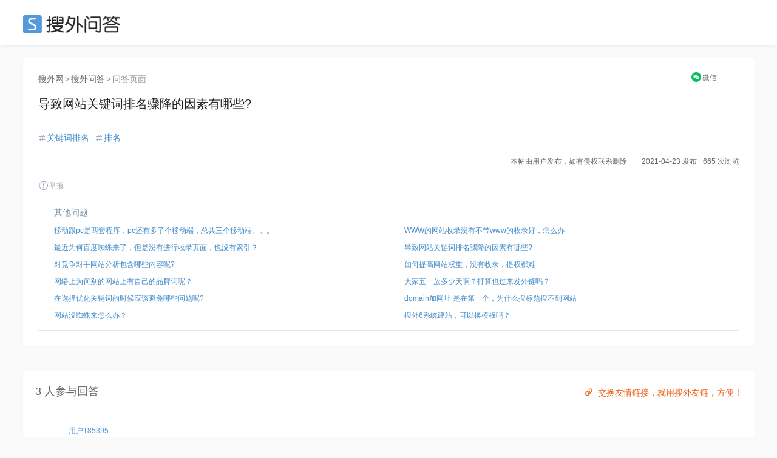

--- FILE ---
content_type: text/html; charset=utf-8
request_url: https://www.google.com/recaptcha/api2/aframe
body_size: 267
content:
<!DOCTYPE HTML><html><head><meta http-equiv="content-type" content="text/html; charset=UTF-8"></head><body><script nonce="PrwlVwXm1C3Jo30zgUgIsg">/** Anti-fraud and anti-abuse applications only. See google.com/recaptcha */ try{var clients={'sodar':'https://pagead2.googlesyndication.com/pagead/sodar?'};window.addEventListener("message",function(a){try{if(a.source===window.parent){var b=JSON.parse(a.data);var c=clients[b['id']];if(c){var d=document.createElement('img');d.src=c+b['params']+'&rc='+(localStorage.getItem("rc::a")?sessionStorage.getItem("rc::b"):"");window.document.body.appendChild(d);sessionStorage.setItem("rc::e",parseInt(sessionStorage.getItem("rc::e")||0)+1);localStorage.setItem("rc::h",'1769832764384');}}}catch(b){}});window.parent.postMessage("_grecaptcha_ready", "*");}catch(b){}</script></body></html>